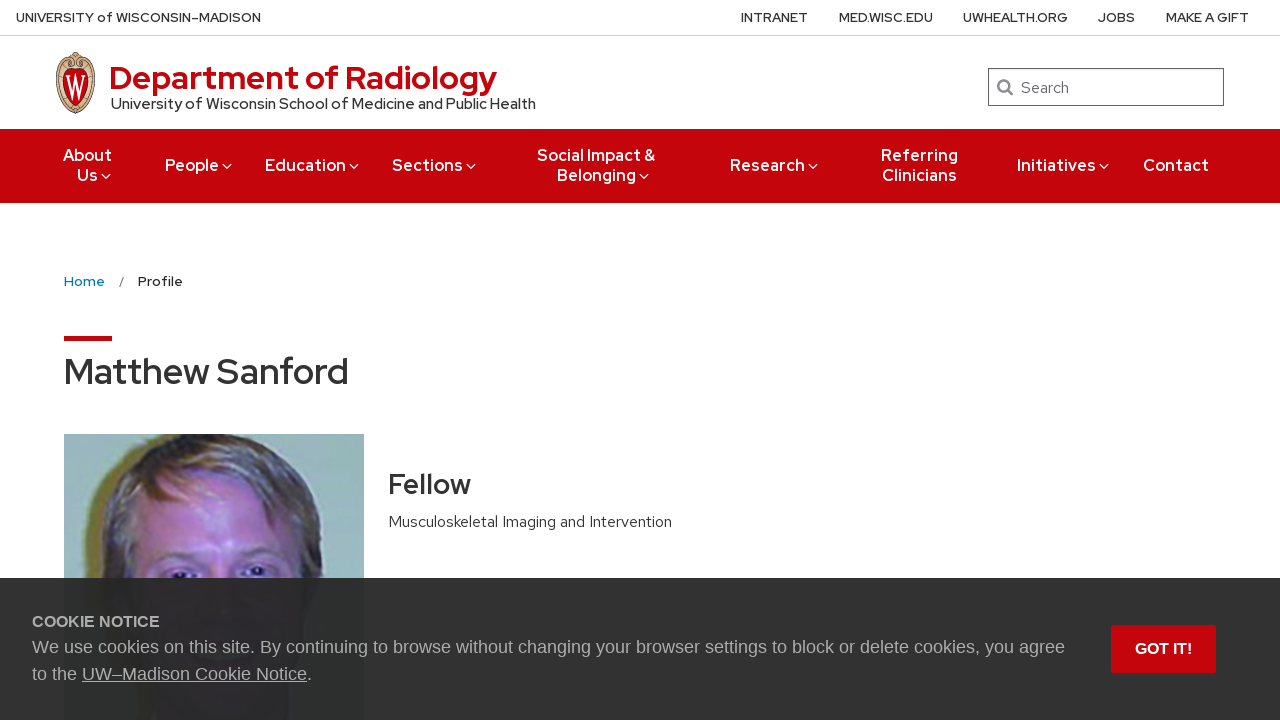

--- FILE ---
content_type: text/css
request_url: https://radiology.wisc.edu/wp-content/themes/radiology-uw-theme-child/styles/vertical-menu.css?ver=6.4.6
body_size: 471
content:
#vertical-menu .menu {
  flex-direction: column;
  align-items: baseline;
}

#vertical-menu .menu,
#vertical-menu .sub-menu {
  margin: 0;
  list-style: none;
}

#vertical-menu .sub-menu {
  display: none;
  padding-bottom:10px;
}

#vertical-menu .current-menu-ancestor .sub-menu {
  display: block;
}

#vertical-menu .menu > .menu-item {
  border-top: 1px solid rgb(208,208,208);
}

#vertical-menu .menu > .menu-item:last-child {
  border-bottom: 1px solid rgb(208,208,208);
}

#vertical-menu .menu > .menu-item > a {
  padding: 15px;
  line-height: 1.5;
}

#vertical-menu .menu > .menu-item-has-children > a:before {
  position: absolute;
  font-family: dashicons;
  font-size: 24px;
  content: "\f345";
  top: 11px;
  right: 10px;
}

#vertical-menu .menu > .menu-item-has-children.menu-item-open > a:before {
  content: "\f347";
}

#vertical-menu .sub-menu > .menu-item > a {
  padding: 5px 40px;
}

#vertical-menu .menu-item {
  position: relative;
  width: 100%;
}

#vertical-menu a {
  display: block;
  color: #000000;
  font-size: 1.4rem;
  text-decoration: none;
}

#vertical-menu a:hover {
  background-color: rgb(222,222,222);
}

#vertical-menu .current-menu-item,
#vertical-menu .current-menu-ancestor {
  background-color: rgb(244,244,244);
}

#vertical-menu .current-menu-item > a,
#vertical-menu .current-menu-ancestor > a {
  color: #c5050c;
  font-weight: 800;
}


--- FILE ---
content_type: text/css
request_url: https://radiology.wisc.edu/wp-content/themes/radiology-uw-theme-child/styles/profile.css?ver=6.4.6
body_size: 138
content:
.degree{
    font-size: 1.7rem;
    margin-left: 0.02%;
    float: left;
}
.phones, .faculty-links a{
    display: block;
}

.faculty-bio{
    font-size: 1.15rem;
}